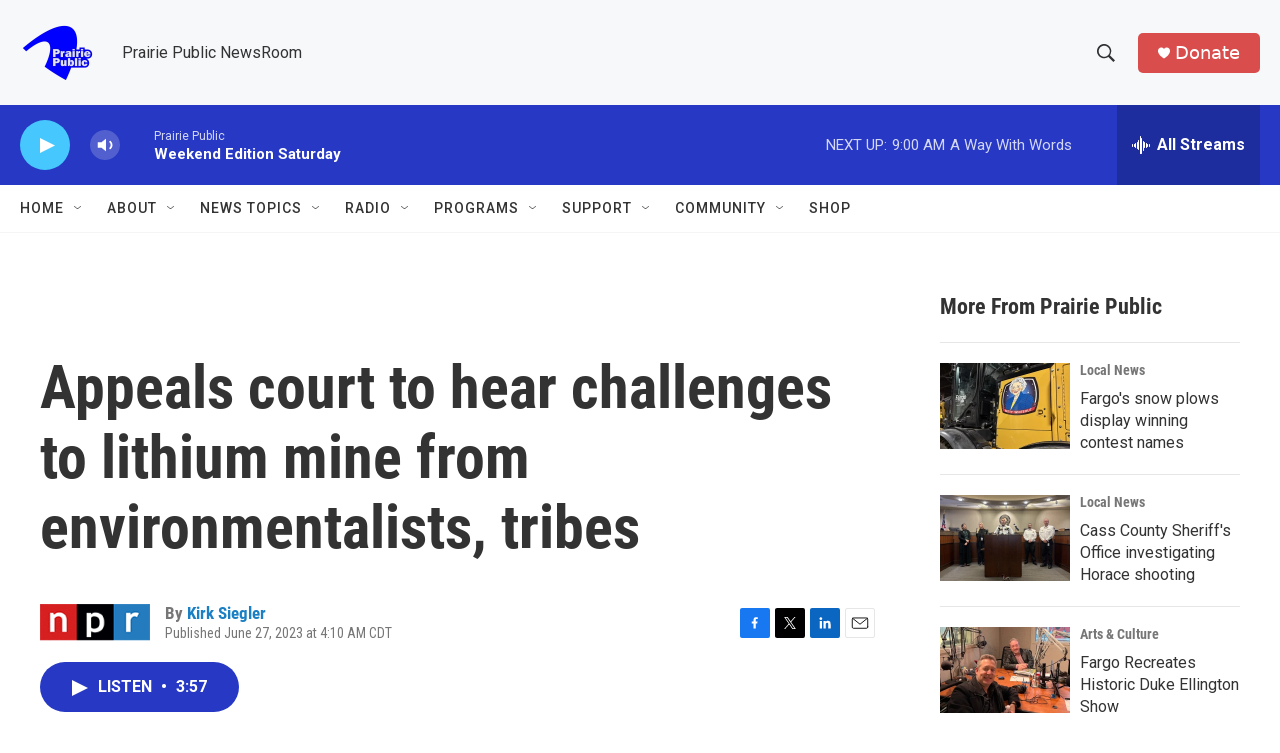

--- FILE ---
content_type: text/html; charset=utf-8
request_url: https://www.google.com/recaptcha/api2/aframe
body_size: -85
content:
<!DOCTYPE HTML><html><head><meta http-equiv="content-type" content="text/html; charset=UTF-8"></head><body><script nonce="Fjz9COeJdyp4lXk-eDC5Sg">/** Anti-fraud and anti-abuse applications only. See google.com/recaptcha */ try{var clients={'sodar':'https://pagead2.googlesyndication.com/pagead/sodar?'};window.addEventListener("message",function(a){try{if(a.source===window.parent){var b=JSON.parse(a.data);var c=clients[b['id']];if(c){var d=document.createElement('img');d.src=c+b['params']+'&rc='+(localStorage.getItem("rc::a")?sessionStorage.getItem("rc::b"):"");window.document.body.appendChild(d);sessionStorage.setItem("rc::e",parseInt(sessionStorage.getItem("rc::e")||0)+1);localStorage.setItem("rc::h",'1762610807377');}}}catch(b){}});window.parent.postMessage("_grecaptcha_ready", "*");}catch(b){}</script></body></html>